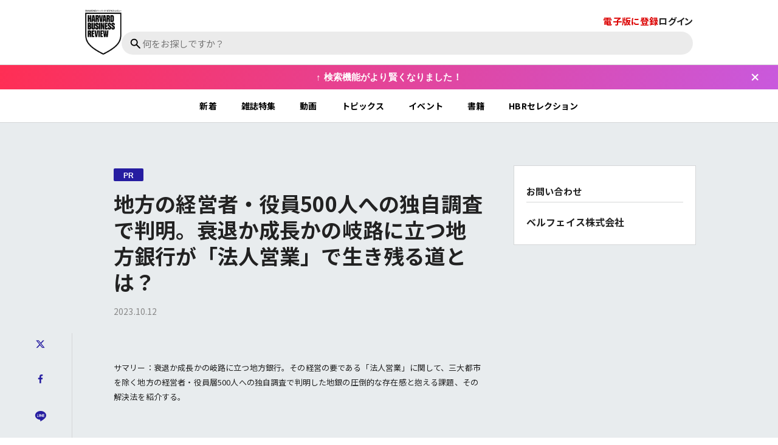

--- FILE ---
content_type: text/html; charset=utf-8
request_url: https://dhbr.diamond.jp/articles/-/10018
body_size: 10128
content:
<!DOCTYPE html>
<html lang="ja">
<head>
<meta charset="utf-8">
<meta http-equiv="X-UA-Compatible" content="IE=edge">
<meta name="viewport" content="width=device-width, initial-scale=1">
<meta name="referrer" content="unsafe-url">
<meta name="robots" content="max-image-preview:large">
<meta name="format-detection" content="telephone=no">
<meta name="theme-color" content="#FFFFFF">
<link rel="canonical" href="https://dhbr.diamond.jp/articles/-/10018">
<title>地方の経営者‧役員500人への独自調査で判明。衰退か成長かの岐路に立つ地方銀行が「法人営業」で生き残る道とは？ | Special Report [PR]｜DIAMOND ハーバード・ビジネス・レビュー</title>
<meta name="description" content="衰退か成長かの岐路に立つ地方銀行。その経営の要である「法人営業」に関して、三大都市を除く地方の経営者・役員層500人への独自調査で判明した地銀の圧倒的な存在感と抱える課題、その解決法を紹介する。">
<meta name="facebook-domain-verification" content="q1cp9h2h3nq5uflb1w0g2wdlqwdjsw" />
<meta property="fb:app_id" content="1568207906798026" />
<meta property="fb:admins" content="100003262211473" />
<meta property="og:locale" content="ja_JP" />
<meta property="og:site_name" content="衰退か成長かの岐路に立つ地方銀行。その経営の要である「法人営業」に関して、三大都市を除く地方の経営者・役員層500人への独自調査で判明した地銀の圧倒的な存在感と抱える課題、その解決法を紹介する。" />
<meta property="og:title" content="地方の経営者‧役員500人への独自調査で判明。衰退か成長かの岐路に立つ地方銀行が「法人営業」で生き残る道とは？ | Special Report [PR]｜DIAMOND ハーバード・ビジネス・レビュー" />
<meta property="og:image" content="https://dhbr2.ismcdn.jp/mwimgs/0/f/-/img_0f3948e4b4a0ef85a76994870a72c75128861.jpg" />
<meta property="og:type" content="article" />
<meta property="og:url" content="https://dhbr.diamond.jp/articles/-/10018" />
<meta property="og:description" content="衰退か成長かの岐路に立つ地方銀行。その経営の要である「法人営業」に関して、三大都市を除く地方の経営者・役員層500人への独自調査で判明した地銀の圧倒的な存在感と抱える課題、その解決法を紹介する。" />
<meta name="twitter:card" content="summary_large_image"/>
<meta name="twitter:site" content="@dhbr_japan" />
<meta name="twitter:url" content="https://dhbr.diamond.jp/articles/-/10018" />
<meta name="twitter:title" content="地方の経営者‧役員500人への独自調査で判明。衰退か成長かの岐路に立つ地方銀行が「法人営業」で生き残る道とは？ | Special Report [PR]｜DIAMOND ハーバード・ビジネス・レビュー" />
<meta name="twitter:description" content="衰退か成長かの岐路に立つ地方銀行。その経営の要である「法人営業」に関して、三大都市を除く地方の経営者・役員層500人への独自調査で判明した地銀の圧倒的な存在感と抱える課題、その解決法を紹介する。" />
<meta name="twitter:image" content="https://dhbr2.ismcdn.jp/mwimgs/0/f/-/img_0f3948e4b4a0ef85a76994870a72c75128861.jpg" />

  <meta name="mediaweaver:pr" content="true" />
<script>if(!document.cookie.split(';').find(r => r.trim().startsWith('dolpxl='))){let i = new Image; i.src = 'https://gtm.diamond.jp/pixel';}</script>
<link rel="shortcut icon" type="image/vnd.microsoft.icon" href="/common/images/favicon.ico" />
<link rel="apple-touch-icon" sizes="57x57"   href="https://dhbr.diamond.jp/common/images/apple-touch-icon-57x57.png">
<link rel="apple-touch-icon" sizes="120x120" href="https://dhbr.diamond.jp/common/images/apple-touch-icon-120x120.png">
<link rel="apple-touch-icon" sizes="72x72"   href="https://dhbr.diamond.jp/common/images/apple-touch-icon-72x72.png">
<link rel="apple-touch-icon" sizes="152x152" href="https://dhbr.diamond.jp/common/images/apple-touch-icon-152x152.png"><link rel="preconnect" href="https://fonts.googleapis.com">
<link rel="preconnect" href="https://fonts.gstatic.com" crossorigin>
<link rel="preload" as="style" href="https://fonts.googleapis.com/css2?family=Noto+Sans+JP:wght@300;400;700&display=swap">
<link rel="stylesheet" href="https://fonts.googleapis.com/css2?family=Noto+Sans+JP:wght@300;400;700&display=swap" media="print" onload="this.media='all'; this.onload=null;">
<link rel="preload" href="https://dhbr2.ismcdn.jp/common/dhbr/fonts/hbr.woff?5udser" as="font" type="font/woff" crossorigin="anonymous">
<link rel="stylesheet" href="https://dhbr2.ismcdn.jp/resources/dhbr/css/common/icon-dhbr.css?rd=202601231112">
<link rel="stylesheet" href="https://dhbr2.ismcdn.jp/resources/dhbr/css/smartphone/leafs.css?rd=202601231112" media="screen and (max-width:812px)">
<link rel="stylesheet" href="https://dhbr2.ismcdn.jp/resources/dhbr/css/pc/leafs.css?rd=202601231112" media="screen and (min-width:812px)">
<script src="https://ajax.googleapis.com/ajax/libs/jquery/3.5.1/jquery.min.js"></script>
<script defer src="https://dhbr2.ismcdn.jp/common/js/lib/lozad.js?rd=202601231112"></script>
<script>
window.TOOLS = {};
window.TOOLS.cdn = 'https://dhbr2.ismcdn.jp';
window.TOOLS.time = '2026/01/27 03:08';
window.TOOLS.rd = '202601231112';
</script>
<script src="https://dhbr2.ismcdn.jp/resources/dhbr/js/common/common.js?rd=202601231112" defer></script>
<script src="https://dhbr2.ismcdn.jp/resources/dhbr/js/leafs.js?rd=202601270300" defer></script>

<link rel="stylesheet" href="https://dhbr2.ismcdn.jp/common/js/lib/fancybox2/source/jquery.fancybox.css?rd=202601231112" media="screen" />
<script type="text/javascript" src="https://dhbr2.ismcdn.jp/common/js/lib/fancybox2/source/jquery.fancybox.pack.js?rd=202601231112"></script>


<script>
  dataLayer = [{
    'category': 'other',
    'column': 'hbr_spreport_pr',
    'title': '地方の経営者‧役員500人への独自調査で判明。衰退か成長かの岐路に立つ地方銀行が「法人営業」で生き残る道とは？',
    'specialsite': '',
    'specialgenre': '[]',
    'date': '20231012',
    'member_id': 'guest',
    'page': '1',
    'tgid': (function(){try{return document.cookie.match(new RegExp("ismuu=(.*?)(?:;|$)"))[1];}catch(err){return ''}})()
  }];
</script>
<script>
window.dataLayer = window.dataLayer || [];
dataLayer.push({'membership_type': 'NONE'});
dataLayer.push({'media': 'dhbr'});
dataLayer.push({'page': '1'});
dataLayer.push({'lastpage': 'true'});
dataLayer.push({'article_id': '10018'});
dataLayer.push({'category_code': 'hbr_spreport_pr'});
dataLayer.push({'genre': ''});
dataLayer.push({'article_type': 'NORMAL'});
dataLayer.push({'author': ''});
dataLayer.push({'tieup': '["pr"]'});
dataLayer.push({'ip': '0'});
</script>
<!-- Google Tag Manager -->
<script>(function(w,d,s,l,i){w[l]=w[l]||[];w[l].push({'gtm.start':
new Date().getTime(),event:'gtm.js'});var f=d.getElementsByTagName(s)[0],
j=d.createElement(s),dl=l!='dataLayer'?'&l='+l:'';j.async=true;j.src=
'https://gtm.diamond.jp/gtm.js?id='+i+dl;f.parentNode.insertBefore(j,f);
})(window,document,'script','dataLayer','GTM-WX79BN');</script>
<!-- End Google Tag Manager -->
<meta name="cXenseParse:pageclass" content="article">
<meta property="article:published_time" content="2023-10-12T13:00:00+09:00">
<meta property="article:modified_time" content="2023-10-11T16:45:25+09:00"> 
<meta name="cXenseParse:recs:articleid" content="10018">
<meta name="cXenseParse:author" content="">

<meta name="cXenseParse:dia-media" content="dhbr">

<meta name="cXenseParse:dia-pubyear" content="2023">
<meta name="cXenseParse:dia-pubmonth" content="202310">
<meta name="cXenseParse:dia-pubday" content="20231012">

<meta name="cXenseParse:dia-category_code" content="hbr_spreport_pr">
<meta name="cXenseParse:dia-category" content="DHBR&gt;Special Report [PR]">
<meta name="cXenseParse:dia-articletype" content="NORMAL">
<meta name="cXenseParse:dia-tieup" content="["pr"]">
<script>
var tp = window.tp || [];
tp.push(["setTags", ["NORMAL", "hbr_spreport_pr", "TIEUP"]]);
tp.push(["setContentSection", "dhbr"]);
tp.push(["setContentAuthor", ""]);
tp.push(["setContentCreated", "2023-10-11T16:45:25+09:00"]);
tp.push(["setCustomVariable", "MEMBERSHIP_TYPE", "NONE"]);
</script>
<script>
var cX = cX || {};
cX.callQueue = cX.callQueue || [];
cX.callQueue.push(['setCustomParameters', { 'MEMBERSHIP_TYPE': 'NONE' }]);
cX.callQueue.push(['setCustomParameters', { 'IS_LASTPAGE': 'true' }]);
cX.callQueue.push(['getUserSegmentIds', {persistedQueryId: "567e2a819750e79338a5760d48c6aceb095a93fa", callback: function(segments) {
        if(typeof window.localStorage === 'object' && typeof window.localStorage.getItem === 'function') {
                localStorage.setItem("cxSegments", segments.join(","));
        }
}}]);
</script>
<script>
let dolpos=document.cookie.replace(/(?:(?:^|.*;\s*)dolpos\s*\=\s*([^;]*).*$)|^.*$/,"$1");
if(dolpos!=2){
(function(d,s){
var f=d.getElementsByTagName('head')[0],
j=d.createElement(s);j.async=true;
j.src='https://experience-ap.piano.io/xbuilder/experience/load?aid=PTrMSU1Ppj';
f.parentNode.appendChild(j,f);
j2=d.createElement(s);j2.async=true;
j2.src='https://cdn.cxense.com/cx.js';
f.parentNode.appendChild(j2,f);
j3=d.createElement(s);j3.async=true;
j3.src='https://csm.cxpublic.com/Diamond.js';
f.parentNode.appendChild(j3,f);
})(document,'script');
}
</script>

<script type="application/ld+json">
[{"@context":"http://schema.org","@type":"WebSite","name":"DIAMOND ハーバード・ビジネス・レビュー","alternateName":"DIAMOND ハーバード・ビジネス・レビュー","url":"https://dhbr.diamond.jp","potentialAction":{"@type":"SearchAction","target":"https://dhbr.diamond.jp/search?fulltext={search_term}","query-input":"required name=search_term"}},{"@context":"http://schema.org","@type":"BreadcrumbList","itemListElement":[{"@type":"ListItem","position":1,"item":{"@id":"https://dhbr.diamond.jp","name":"DIAMOND ハーバード・ビジネス・レビュー トップ"}},{"@type":"ListItem","position":2,"item":{"@id":"https://dhbr.diamond.jp/category/series?per_page=20","name":"記事を読む"}},{"@type":"ListItem","position":3,"item":{"@id":"https://dhbr.diamond.jp/category/hbr_spreport_pr","name":"Special Report [PR]"}},{"@type":"ListItem","position":4,"item":{"@id":"https://dhbr.diamond.jp/articles/-/10018","name":"地方の経営者‧役員500人への独自調査で判明。衰退か成長かの岐路に立つ地方銀行が「法人営業」で生き残る道とは？"}}]},{"@context":"http://schema.org","@type":"NewsArticle","mainEntityOfPage":{"@type":"WebPage","@id":"https://dhbr.diamond.jp/articles/-/10018"},"headline":"地方の経営者‧役員500人への独自調査で判明。衰退か成長かの岐路に立つ地方銀行が「法人営業」で生き残る道とは？","image":{"@type":"ImageObject","url":"https://dhbr2.ismcdn.jp/mwimgs/0/f/-/img_0f3948e4b4a0ef85a76994870a72c75128861.jpg","width":"580","height":"215"},"datePublished":"2023-10-12T13:00:00+09:00","dateModified":"2023-10-12T13:00:00+09:00","author":{"@type":"Person","name":""},"description":"サマリー：衰退か成長かの岐路に立つ地方銀行。その経営の要である「法人営業」に関して、三大都市を除く地方の経営者・役員層500人への独自調査で判明した地銀の圧倒的な存在感と抱える課題、その解決法を紹介する。\n","publisher":{"@type":"Organization","name":"DIAMOND ハーバード・ビジネス・レビュー","logo":{"@type":"ImageObject","url":"https://dhbr.diamond.jp/common/dhbr/images/header-logo.png"}}}]
</script>

<script>
let dom_ready_callback = function(){
  document.querySelectorAll(".ismret").forEach(function(t) {
    t.addEventListener('click', function() {
        document.cookie='ismret=/articles/-/10018; domain=diamond.jp; path=/; max-age=86400;';
    });
  });
  document.querySelectorAll(".ismret-next").forEach(function(t) {
    t.addEventListener('click', function() {
        document.cookie='ismret=/articles/-/10018?page=2; domain=diamond.jp; path=/; max-age=86400;';
    });
  });
};
if (
  document.readyState === "compdomready_lete" ||
  (document.readyState !== "loading" && !document.documentElement.doScroll)
) {
  dom_ready_callback();
} else {
  document.addEventListener("DOMContentLoaded", dom_ready_callback);
}
</script>
</head>
<body>
<header class="g-header">
  <div class="g-header-bar">
    <h1 class="g-header-logo">
      <a class="g-header-logo__link" href="/"></a>
    </h1>
    <div class="g-header-contents">
      <div class="g-header-tools">
        <div class="g-header-tools__subscribe">
              <a class="ismret g-header-tools__subscribe-link" href="https://promo.diamond.jp/dhbr/subscription/" target="_blank">電子版に登録</a>
        </div>


        <div class="g-header-tools__login">
            <a class="ismret g-header-login-navi" href="/auth/login">ログイン</a>
        </div>
      </div>

      <div class="g-header-search js-header-search">
        <div class="c-search">
          <span class="c-search__icon"></span>
          <input type="search" class="c-search__input js-header-search-input" placeholder="何をお探しですか？" enterkeyhint="search">
        </div>
        <div class="g-search-histories js-search-histories">
          <div class="g-search-histories-div">
            <div class="g-search-histories__ttl">最近の検索</div>
            <ul class="g-search-histories-list js-search-histories-list"></ul>
          </div>
          <div class="g-search-hints">
            <div class="g-search-hints__ttl">こんな検索もできます</div>
            <ul class="g-search-hints-list">
                <li class="g-search-hints-list__item">
                  <a class="g-search-hints-list__link" href="https://search.dhbr.diamond.jp/?query=リーダーの仕事とは">リーダーの仕事とは</a>
                </li>
                <li class="g-search-hints-list__item">
                  <a class="g-search-hints-list__link" href="https://search.dhbr.diamond.jp/?query=部下のやる気を引き出すには">部下のやる気を引き出すには</a>
                </li>
                <li class="g-search-hints-list__item">
                  <a class="g-search-hints-list__link" href="https://search.dhbr.diamond.jp/?query=『世界標準の経営理論』をもっと知りたい">『世界標準の経営理論』をもっと知りたい</a>
                </li>
                <li class="g-search-hints-list__item">
                  <a class="g-search-hints-list__link" href="https://search.dhbr.diamond.jp/?query=ドラッカーの論文を教えて">ドラッカーの論文を教えて</a>
                </li>
                <li class="g-search-hints-list__item">
                  <a class="g-search-hints-list__link" href="https://search.dhbr.diamond.jp/?query=生成AIを仕事に活用するには">生成AIを仕事に活用するには</a>
                </li>
            </ul>
          </div>
        </div>
      </div>
    </div>
  </div>
</header>

<div class="g-ticker">
  <span class="g-ticker__message">↑ 検索機能がより賢くなりました！</span>
  <button class="g-ticker__close-button" aria-label="閉じる"></button>
</div>
<nav class="g-nav">
  <ul class="g-nav__list --leafs">
    <li class="g-nav__link"><a href="/list/latest">新着</a></li>
    <li class="g-nav__link"><a href="/list/magazine">雑誌特集</a></li>
    <li class="g-nav__link"><a href="/list/movie">動画</a></li>
    <li class="g-nav__link"><a href="/list/topics">トピックス</a></li>
    <li class="g-nav__link"><a href="/list/event">イベント</a></li>
    <li class="g-nav__link"><a href="/list/books">書籍</a></li>
    <li class="g-nav__link"><a href="/subcategory/HBRセレクション">HBRセレクション</a></li>
  </ul>
</nav><div class="m-modal">
  <div class="m-modal__wrapper --keep-share">
    <div class="m-modal-frame --keep js-auth-status" data-auth-status="false">
      <div class="m-modal-frame__inner --keep">
          <div class="m-modal-result__result">
            <div class="m-modal-result__ttl">クリップ<div class="icon-hbr__logo c-close-btn --modal"></div></div>
            <div class="m-modal-result__txt">会員限定機能です。詳細は<a class="ismret" href="https://promo.diamond.jp/dhbr/subscription/" target="_blank">こちら</a></div>
          </div>
      </div>
    </div>
    <div class="m-modal-frame --share js-auth-status" data-auth-status="false">
      <div class="m-modal-frame__inner --share">
        <div class="m-modal-frame__ttl">シェア<div class="icon-hbr__logo c-close-btn --modal"></div></div>
        <div class="m-modal-frame-share">
          <div class="m-modal-frame-share__article-ttl"></div>
          <div class="m-modal-frame-share__ttl">URL</div>
          <div class="m-modal-frame-share__text"></div>
          <div class="m-modal-frame-share__sns-box">
            <div class="m-modal-frame-share__sns-item">
              <div class="m-modal-frame-share__sns-link --x --is-active" data-name="X" data-link="https://twitter.com/intent/post?url={{url}}&amp;text={{ttl}}">
                <span class="m-modal-frame-share__sns-ttl --x icon-hbr__logo"></span>
                <span class="m-modal-frame-share__sns-icon">X</span>
              </div>
            </div>
            <div class="m-modal-frame-share__sns-item">
              <div class="m-modal-frame-share__sns-link --line " data-name="LINE" data-link="https://social-plugins.line.me/lineit/share?url={{url}}">
                <span class="m-modal-frame-share__sns-ttl --line icon-hbr__logo"></span>
                <span class="m-modal-frame-share__sns-icon">LINE</span>
              </div>
            </div>
            <div class="m-modal-frame-share__sns-item">
              <div class="m-modal-frame-share__sns-link --facebook " data-name="Facebook" data-link="https://www.facebook.com/share.php?u={{url}}">
                <span class="m-modal-frame-share__sns-ttl --facebook icon-hbr__logo"></span>
                <span class="m-modal-frame-share__sns-icon">Post</span>
              </div>
            </div>
            <div class="m-modal-frame-share__sns-item">
              <div class="m-modal-frame-share__sns-link --linkedin " data-name="LinkedIn" data-link="https://www.linkedin.com/sharing/share-offsite/?url={{url}}">
                <span class="m-modal-frame-share__sns-ttl --linkedin icon-hbr__logo"></span>
                <span class="m-modal-frame-share__sns-icon">Share</span>
              </div>
            </div>
          </div>
        </div>
        <a href="https://twitter.com/intent/post?url={{url}}&amp;text={{ttl}}" class="m-modal-frame__btn --share c-btn --modal-frame" target="_blank">Xでシェア</a>
      </div>
    </div>
    <div class="m-modal-result__result">
      <div class="m-modal-result__ttl">シェア<div class="icon-hbr__logo c-close-btn --modal"></div></div>
      <div class="m-modal-result__txt">シェアしました</div>
    </div>
    <div class="m-modal-frame --cart js-auth-status" data-auth-status="false">
      <div class="m-modal-frame__inner --cart">
        <div class="m-modal-result__result js-cart-modal">
          <div class="m-modal-result__ttl">PDFを購入する<div class="icon-hbr__logo c-close-btn --modal"></div></div>
          <div class="m-modal-result__txt js-cart-detail"></div>
        </div>
      </div>
    </div>
    <div class="m-modal-frame --print js-auth-status" data-auth-status="false">
      <div class="m-modal-frame__inner --print">
        <div class="m-modal-result__result js-print-modal">
          <div class="m-modal-result__ttl">印刷する<div class="icon-hbr__logo c-close-btn --modal"></div></div>
          <div class="m-modal-result__txt">会員限定機能です。詳細は<a class="ismret" href="https://promo.diamond.jp/dhbr/subscription/" target="_blank">こちら</a></div>
        </div>
      </div>
    </div>
    <div class="m-modal-frame --pdf js-auth-status" data-auth-status="false">
      <div class="m-modal-frame__inner --pdf">
        <div class="m-modal-result__result js-pdf-modal">
          <div class="m-modal-result__ttl">PDFダウンロード<div class="icon-hbr__logo c-close-btn --modal"></div></div>
          <div class="m-modal-result__txt">年額有料会員限定機能です。詳細は<a class="ismret" href="https://promo.diamond.jp/dhbr/subscription/" target="_blank">こちら</a></div>
        </div>
      </div>
    </div>
    <div class="m-modal-frame --actibook js-auth-status" data-auth-status="false">
      <div class="m-modal-frame__inner --actibook">
        <div class="m-modal-result__result js-actibook-modal">
          <div class="m-modal-result__ttl">電子ブックで読む<div class="icon-hbr__logo c-close-btn --modal"></div></div>
          <div class="m-modal-result__txt">有料会員限定機能です。詳細は<a class="ismret" href="https://promo.diamond.jp/dhbr/subscription/" target="_blank">こちら</a><br>会員の方は<a class="ismret" href="/auth/login">ログイン</a></div>
        </div>
      </div>
    </div>
  </div>
</div>
    <div class="l-container --leaf --pr">
      <main class="l-main">
        <article class="l-article-wrapper">
          <div class="l-article-column-wrapper">
            <div class="l-article-main-column">

              <div class="article-header u-cf --original --tieup">
<div class="article-header-inner">
  <div class="article-header__tag c-tag --tieup"><span class="prmark">PR</span></div>
  <h1 class="article-header__ttl">地方の経営者‧役員500人への独自調査で判明。衰退か成長かの岐路に立つ地方銀行が「法人営業」で生き残る道とは？</h1>
  <h2 class="article-header__subttl"></h2>

  <div class="article-header__date">2023.10.12</div>
</div>
              </div>

              
              <div class="article-left-content">
              <ul class="m-article-sns-wrapper --top  --tieup --">
<li class="m-article-sns-item --x --top">
<a class="m-article-sns-link" href="https://twitter.com/intent/post?url=https://dhbr.diamond.jp/articles/-/10018&amp;text=地方の経営者‧役員500人への独自調査で判明。衰退か成長かの岐路に立つ地方銀行が「法人営業」で生き残る道とは？" target="_blank">
<div class="m-article-sns-icon icon-hbr__logo --x"></div>
<div class="m-article-sns-ttl">Xでシェア</div>
</a>
</li>
<li class="m-article-sns-item --facebook --top">
<a class="m-article-sns-link" href="https://www.facebook.com/share.php?u=https://dhbr.diamond.jp/articles/-/10018" target="_blank">
<div class="m-article-sns-icon icon-hbr__logo --facebook"></div>
<div class="m-article-sns-ttl">Facebookで<span class="m-article-sns-ttl-br">シェア</span></div>
</a>
</li>
<li class="m-article-sns-item --line --top">
<a class="m-article-sns-link" href="https://social-plugins.line.me/lineit/share?url=https://dhbr.diamond.jp/articles/-/10018" target="_blank">
<div class="m-article-sns-icon icon-hbr__logo --line"></div>
<div class="m-article-sns-ttl">LINEでシェア</div>
</a>
</li>
<li class="m-article-sns-item --linkedin --top">
<a class="m-article-sns-link" href="https://www.linkedin.com/sharing/share-offsite/?url=https://dhbr.diamond.jp/articles/-/10018" target="_blank">
<div class="m-article-sns-icon icon-hbr__logo --linkedin"></div>
<div class="m-article-sns-ttl">LinkedInで<span class="m-article-sns-ttl-br">シェア</span></div>
</a>
</li>
<li class="m-article-sns-item --keep --top -- js-clip-btn" data-clip-id="10018">
<div class="m-article-sns-icon icon-hbr__logo --keep"></div>
<div class="m-article-sns-ttl js-clip-ttl">記事を<span class="m-article-sns-ttl-br">クリップ</span></div>
</li>
<li class="m-article-sns-item --print --top js-print-btn">
<div class="m-article-sns-icon icon-hbr__logo --print"></div>
<div class="m-article-sns-ttl">記事を印刷</div>
</li>
</ul>

              </div>
              <div class="article-body">
                <ul class="m-article-sns-wrapper --is-added">
<li class="m-article-sns-item --x --is-hidden">
<a class="m-article-sns-link" href="https://twitter.com/intent/post?url=https://dhbr.diamond.jp/articles/-/10018&amp;text=%E5%9C%B0%E6%96%B9%E3%81%AE%E7%B5%8C%E5%96%B6%E8%80%85%E2%80%A7%E5%BD%B9%E5%93%A1500%E4%BA%BA%E3%81%B8%E3%81%AE%E7%8B%AC%E8%87%AA%E8%AA%BF%E6%9F%BB%E3%81%A7%E5%88%A4%E6%98%8E%E3%80%82%E8%A1%B0%E9%80%80%E3%81%8B%E6%88%90%E9%95%B7%E3%81%8B%E3%81%AE%E5%B2%90%E8%B7%AF%E3%81%AB%E7%AB%8B%E3%81%A4%E5%9C%B0%E6%96%B9%E9%8A%80%E8%A1%8C%E3%81%8C%E3%80%8C%E6%B3%95%E4%BA%BA%E5%96%B6%E6%A5%AD%E3%80%8D%E3%81%A7%E7%94%9F%E3%81%8D%E6%AE%8B%E3%82%8B%E9%81%93%E3%81%A8%E3%81%AF%EF%BC%9F" target="_blank">
<div class="m-article-sns-icon icon-hbr__logo --x"></div>
<div class="m-article-sns-ttl">Xでシェア</div>
</a>
</li>
<li class="m-article-sns-item --facebook --is-hidden">
<a class="m-article-sns-link" href="https://www.facebook.com/share.php?u=https://dhbr.diamond.jp/articles/-/10018" target="_blank">
<div class="m-article-sns-icon icon-hbr__logo --facebook"></div>
<div class="m-article-sns-ttl">Facebookで<span class="m-article-sns-ttl-br">シェア</span>
</div>
</a>
</li>
<li class="m-article-sns-item --line --is-hidden">
<a class="m-article-sns-link" href="https://social-plugins.line.me/lineit/share?url=https://dhbr.diamond.jp/articles/-/10018" target="_blank">
<div class="m-article-sns-icon icon-hbr__logo --line"></div>
<div class="m-article-sns-ttl">LINEでシェア</div>
</a>
</li>
<li class="m-article-sns-item --linkedin --is-hidden">
<a class="m-article-sns-link" href="https://www.linkedin.com/sharing/share-offsite/?url=https://dhbr.diamond.jp/articles/-/10018" target="_blank">
<div class="m-article-sns-icon icon-hbr__logo --linkedin"></div>
<div class="m-article-sns-ttl">LinkedInで<span class="m-article-sns-ttl-br">シェア</span>
</div>
</a>
</li>
<li class="m-article-sns-item --keep --is-hidden -- js-clip-btn" data-clip-id="10018">
<div class="m-article-sns-icon icon-hbr__logo --keep"></div>
<div class="m-article-sns-ttl js-clip-ttl">記事を<span class="m-article-sns-ttl-br">クリップ</span>
</div>
</li>
<li class="m-article-sns-item --print --is-hidden js-print-btn">
<div class="m-article-sns-icon icon-hbr__logo --print"></div>
<div class="m-article-sns-ttl">記事を印刷</div>
</li>
</ul>
<div class="article-content-summary">サマリー：衰退か成長かの岐路に立つ地方銀行。その経営の要である「法人営業」に関して、三大都市を除く地方の経営者・役員層500人への独自調査で判明した地銀の圧倒的な存在感と抱える課題、その解決法を紹介する。</div>
<p><strong>衰退か成長かの岐路に立つ地方銀行。その経営の要である「法人営業」に関して、地銀従事者の認識と顧客からの期待にズレがあったことが判明した。地銀従事者100人及び、東京・大阪・名古屋の三大都市を除く地方の経営者・役員層500人へ独自調査の結果を紹介する。</strong></p>

<p>　今回、地銀従事者への調査では、大口取引が多いメイン顧客に対して「十分な人員・時間を割いてサービスを提供したり、接点を持ったりできているか」という問いに「できていない」と答えた割合は55％に上った。人員不足やDXの遅れによる業務の増大で忙しすぎる法人営業が、このような課題感を持っていることが分かる。</p>

<p>　しかし一方で、三大都市を除く地方の経営者・役員層500人への調査によれば「毎回会社まで訪問してほしい」と思っているのは全体の24％と少数派で、企業と地銀の間に認識ギャップがあることが分かった。今後地銀は顧客とどのように接点を持てばいいのか。本資料では、これらの課題を解決するために活用すべき地銀の強みや、新たな接点の持ち方として、インサイドセールスを含めた具体的なソリューションを提示している。メガバンクとの差別化を図り、地銀の生き残る道を模索するためにぜひご一読いただきたい。</p>

<link rel="stylesheet" href="https://diamond.jp/resources/dol/lead/css/v1/article-module.css" type="text/css" />




  <style>
  .personal2 a {
    color:#1010AA
  }
  #form4visitors {
    float:none !important;
    margin:auto;
  }
  #form4visitors a{
    display: flex !important;
    align-items: center;
    justify-content: center;
    height: 60px;
    margin-bottom:10px;
  }
  </style>

  <div id="wpdl" class="article-body">
    <div class="wpdl-title">
      <h2>資料請求・ダウンロードフォーム</h2>
    </div>
    <div class="dl-section tandoku">
      <div class="company-desc clearfix">
        <div class="company-ico">
          <img src="https://diamond.jp/lead/images/3/c/3c69faec-1f4a-4904-b9fb-4b89fd666623.png" class="wpdl-icon" />
        </div>
        <div class="company-txt">
          <h4>地⽅銀⾏の法⼈営業の未来<br>独自調査で分かった<br>デジタルで築く効果的な接点と地域貢献</h4>
          <div class="summary" style="line-height:20px;">＜主な内容＞<br>・調査から⾒えてきた地⽅銀⾏の法⼈営業における課題<br>・地銀⾏員の調査結果～法人営業は「忙しすぎる」<br>・地⽅の経営者‧役員層の調査結果～お客様が本当に求めていることは　　　ほか</div>
        </div><!--/company-txt-->
      </div><!--/company-desc-->
      
    </div><!--/dl-section-->
    <div class="btn-wrapper">
      <div id="form4visitors">
        <a href="https://diamond.jp/list/secure/lead?aid=&code=WD-2023-0150">こちらからお進みください</a>
      </div>
    </div>
    <div class="personal-box2">
      <p class="attention">※必ずお読みください</p>
      <div class="personal2">
        ========================<br>これからご登録いただくあなたの個人情報はベルフェイス株式会社(同社のプライバシー・ポリシーは<a href="https://bell-face.com/privacy/policy.pdf" target="_blank">こちら</a>)に渡されご案内などに利用させていただきます。ダイヤモンド社のプライバシー・ポリシーは<a href="http://www.diamond.co.jp/legal/" target="_blank">こちら</a><br>========================
      </div>
    </div>
  </div>
  <!--/#wpdl-->

<script src="https://ajax.googleapis.com/ajax/libs/jquery/3.7.0/jquery.min.js"></script>
<script>
$(function(){
  var result = [];
  var us,um,uc;
  try{
    if( 1 < window.location.search.length ){
      var query = window.location.search.substring( 1 );
      var parameters = query.split( '&' );
      for( var i = 0; i < parameters.length; i++ ){
        var element = parameters[ i ].split( '=' );
        var paramName = decodeURIComponent( element[ 0 ] );
        var paramValue = decodeURIComponent( element[ 1 ] );
        result[ paramName ] = decodeURIComponent( paramValue );
      }
    }
    var d = new Date();
    d.setTime(d.getTime()+60*60*24*30*1*1000);
    var expires='; expires='+d.toGMTString();
    var key = 'lead_route_WD-2023-0150';
    var value = 'type:'
    if ( (result.utm_source||'') + (result.utm_medium||'') + (result.utm_campaign||'') ) {
      value += 'campaign';
    } else if (document.referrer.match(document.location.host)) {
      value += 'inside';
    } else {
      value += 'unknown';
    }
    value += '|us:' + (result.utm_source||'');
    value += '|um:' + (result.utm_medium||'');
    value += '|uc:' + (result.utm_campaign||'');
    document.cookie = key + '=' + value + expires + '; path=/';
  }catch(err){}
});
</script>

              </div>

            <ul class="m-article-sns-wrapper --bottom  --tieup --">
<li class="m-article-sns-item --x --bottom">
<a class="m-article-sns-link" href="https://twitter.com/intent/post?url=https://dhbr.diamond.jp/articles/-/10018&amp;text=地方の経営者‧役員500人への独自調査で判明。衰退か成長かの岐路に立つ地方銀行が「法人営業」で生き残る道とは？" target="_blank">
<div class="m-article-sns-icon icon-hbr__logo --x"></div>
<div class="m-article-sns-ttl">Xでシェア</div>
</a>
</li>
<li class="m-article-sns-item --facebook --bottom">
<a class="m-article-sns-link" href="https://www.facebook.com/share.php?u=https://dhbr.diamond.jp/articles/-/10018" target="_blank">
<div class="m-article-sns-icon icon-hbr__logo --facebook"></div>
<div class="m-article-sns-ttl">Facebookで<span class="m-article-sns-ttl-br">シェア</span></div>
</a>
</li>
<li class="m-article-sns-item --line --bottom">
<a class="m-article-sns-link" href="https://social-plugins.line.me/lineit/share?url=https://dhbr.diamond.jp/articles/-/10018" target="_blank">
<div class="m-article-sns-icon icon-hbr__logo --line"></div>
<div class="m-article-sns-ttl">LINEでシェア</div>
</a>
</li>
<li class="m-article-sns-item --linkedin --bottom">
<a class="m-article-sns-link" href="https://www.linkedin.com/sharing/share-offsite/?url=https://dhbr.diamond.jp/articles/-/10018" target="_blank">
<div class="m-article-sns-icon icon-hbr__logo --linkedin"></div>
<div class="m-article-sns-ttl">LinkedInで<span class="m-article-sns-ttl-br">シェア</span></div>
</a>
</li>
<li class="m-article-sns-item --keep --bottom -- js-clip-btn" data-clip-id="10018">
<div class="m-article-sns-icon icon-hbr__logo --keep"></div>
<div class="m-article-sns-ttl js-clip-ttl">記事を<span class="m-article-sns-ttl-br">クリップ</span></div>
</li>
<li class="m-article-sns-item --print --bottom js-print-btn">
<div class="m-article-sns-icon icon-hbr__logo --print"></div>
<div class="m-article-sns-ttl">記事を印刷</div>
</li>
</ul>


            </div><!-- l-article-main-column -->
<div class="l-article-sub-column">
  <div class="article-subcolumn-tieup">
  <div class="article-subcolumn-tieup__inquiry">
    <div class="article-subcolumn-tieup__ttl">お問い合わせ</div>
      <div  class="article-subcolumn-tieup__company">ベルフェイス株式会社</div>
    <div class="article-subcolumn-tieup__txt-box">
    </div>
  </div>


  </div>
</div>          </div>
        </article>
      </main>
    </div>

<footer class="g-footer">
<div class="g-footer-subscribe">
  <div class="g-footer-subscribe__inner">
    <div class="g-footer-subscribe-logo"><a class="g-footer-subscribe-logo__link" href="/"></a></div>
    <!-- <img src="https://via.placeholder.com/188x73.png" width="188" height="73" alt=""> -->
    <div class="g-footer-subscribe__btn-box">
      <div class="g-footer-subscribe__btn"><a href="https://promo.diamond.jp/dhbr/corporate/" target="_blank">法人プランに登録</a></div>
      <div class="g-footer-subscribe__btn"><a class="ismret" href="https://promo.diamond.jp/dhbr/subscription/" target="_blank">電子版に登録</a></div>
      <div class="g-footer-subscribe__btn"><a href="https://www.diamond.co.jp/magazine/h58i5c0000010kw4.html" target="_blank">雑誌を購入</a></div>
    </div>
  </div>
</div>      <div class="g-footer-menu-list__wrapper">
        <div class="g-footer-menu-list">
          <div class="g-footer-menu-list__items --left">
            <div class="g-footer-menu-list__ttl js-list-ttl">DIAMOND ハーバード・ビジネス・レビュー<span class="g-footer-menu-list__icon icon-hbr__logo"></span></div>
            <div class="g-footer-menu-list__links">
              <span><a class="g-footer-menu-list__link" href="/list/latest" >新着</a></span>
              <span><a class="g-footer-menu-list__link" href="/list/magazine" >雑誌特集</a></span>
              <span><a class="g-footer-menu-list__link" href="/list/movie" >動画</a></span>
              <span><a class="g-footer-menu-list__link" href="/list/event" >イベント</a></span>
              <span><a class="g-footer-menu-list__link" href="/list/books" >書籍</a></span>
              <span><a class="g-footer-menu-list__link" href="https://diamond.bookpark.ne.jp/" target="_blank">論文印刷サービス</a></span>
              <span><a class="g-footer-menu-list__link" href="/list/about" >DHBR/HBRの紹介</a></span>
              <div class="g-footer-menu-list-sns-box">
                <a class="g-footer-menu-list-sns-box__link" href="https://ja-jp.facebook.com/DiamondHBR/" target="_blank" rel="noopener">
                  <span class="g-footer-menu-list-sns-box__icon --fb icon-hbr_logo"></span><span class="g-footer-menu-list-sns-box__txt">Facebook</span>
                </a>
                <a class="g-footer-menu-list-sns-box__link" href="https://twitter.com/dhbr_japan" target="_blank" rel="noopener">
                  <span class="g-footer-menu-list-sns-box__icon --x icon-hbr_logo"></span><span class="g-footer-menu-list-sns-box__txt">X</span>
                </a>
              </div>
            </div>
          </div>
          <div class="g-footer-menu-list__items --center">
            <div class="g-footer-menu-list__ttl js-list-ttl">人気のトピックス<span class="g-footer-menu-list__icon icon-hbr__logo"></span></div>
            <div class="g-footer-menu-list__links --center">
              <div class="g-footer-menu-list__links-inner">
                <span><a class="g-footer-menu-list__link" href="/subcategory/%E3%83%AA%E3%83%BC%E3%83%80%E3%83%BC%E3%82%B7%E3%83%83%E3%83%97">リーダーシップ</a></span>
                <span><a class="g-footer-menu-list__link" href="/subcategory/%E3%82%A4%E3%83%8E%E3%83%99%E3%83%BC%E3%82%B7%E3%83%A7%E3%83%B3">イノベーション</a></span>
                <span><a class="g-footer-menu-list__link" href="/subcategory/%E6%88%A6%E7%95%A5">戦略</a></span>
                <span><a class="g-footer-menu-list__link" href="/subcategory/%E3%83%86%E3%82%AF%E3%83%8E%E3%83%AD%E3%82%B8%E3%83%BC">テクノロジー</a></span>
                <span><a class="g-footer-menu-list__link" href="/subcategory/%E3%83%9E%E3%83%BC%E3%82%B1%E3%83%86%E3%82%A3%E3%83%B3%E3%82%B0">マーケティング</a></span>
                <span><a class="g-footer-menu-list__link" href="/subcategory/%E8%B2%A1%E5%8B%99%E3%83%BB%E4%BC%9A%E8%A8%88">財務・会計</a></span>
                <span><a class="g-footer-menu-list__link" href="/subcategory/%E4%BA%BA%E6%9D%90%E6%8E%A1%E7%94%A8%E3%83%BB%E8%82%B2%E6%88%90">人材採用・育成</a></span>
                <span><a class="g-footer-menu-list__link" href="/subcategory/%E6%84%8F%E6%80%9D%E6%B1%BA%E5%AE%9A">意思決定</a></span>
                <span><a class="g-footer-menu-list__link" href="/subcategory/%E7%B5%84%E7%B9%94%E6%96%87%E5%8C%96%2F%E7%B5%84%E7%B9%94%E9%96%8B%E7%99%BA">組織文化/組織開発</a></span>
              </div>
              <div class="g-footer-menu-list__links-inner">
                <span><a class="g-footer-menu-list__link" href="/subcategory/%E3%82%B3%E3%83%BC%E3%83%9D%E3%83%AC%E3%83%BC%E3%83%88%E3%82%AC%E3%83%90%E3%83%8A%E3%83%B3%E3%82%B9">コーポレートガバナンス</a></span>
                <span><a class="g-footer-menu-list__link" href="/subcategory/%E3%83%81%E3%83%BC%E3%83%A0%E3%83%9E%E3%83%8D%E3%82%B8%E3%83%A1%E3%83%B3%E3%83%88">チームマネジメント</a></span>
                <span><a class="g-footer-menu-list__link" href="/subcategory/%E3%83%87%E3%83%BC%E3%82%BF%E7%B5%8C%E5%96%B6">データ経営</a></span>
                <span><a class="g-footer-menu-list__link" href="/subcategory/%E6%94%BF%E6%B2%BB%E3%83%BB%E7%B5%8C%E6%B8%88">政治・経済</a></span>
                <span><a class="g-footer-menu-list__link" href="/subcategory/%E3%83%80%E3%82%A4%E3%83%90%E3%83%BC%E3%82%B7%E3%83%86%E3%82%A3&%E3%82%A4%E3%83%B3%E3%82%AF%E3%83%AB%E3%83%BC%E3%82%B8%E3%83%A7%E3%83%B3">ダイバーシティ&インクルージョン</a></span>
                <span><a class="g-footer-menu-list__link" href="/subcategory/%E3%82%B5%E3%82%B9%E3%83%86%E3%83%8A%E3%83%93%E3%83%AA%E3%83%86%E3%82%A3">サステナビリティ</a></span>
                <span><a class="g-footer-menu-list__link" href="/subcategory/%E3%82%AD%E3%83%A3%E3%83%AA%E3%82%A2">キャリア</a></span>
                <span><a class="g-footer-menu-list__link" href="/subcategory/%E3%83%93%E3%82%B8%E3%83%8D%E3%82%B9%E3%82%B9%E3%82%AD%E3%83%AB">ビジネススキル</a></span>
                <span><a class="g-footer-menu-list__link" href="/subcategory/%E3%83%AF%E3%83%BC%E3%82%AF%E3%83%A9%E3%82%A4%E3%83%95%E3%83%90%E3%83%A9%E3%83%B3%E3%82%B9">ワークライフバランス</a></span>
                <span><a class="g-footer-menu-list__link" href="/subcategory/HBR%E3%82%BB%E3%83%AC%E3%82%AF%E3%82%B7%E3%83%A7%E3%83%B3">HBRセレクション</a></span>
              </div>
            </div>
          </div>
          <div class="g-footer-menu-list__items --right">
            <div class="g-footer-menu-list__ttl js-list-ttl">会員<span class="g-footer-menu-list__icon icon-hbr__logo"></span></div>
            <div class="g-footer-menu-list__links">
              <span><a class="g-footer-menu-list__link mypagelink" href="https://id.diamond.jp/my" target="_blank">マイページ</a></span>
              <span><a class="g-footer-menu-list__link" href="/list/member/clip" >クリップしたコンテンツ</a></span>
              <span><a class="g-footer-menu-list__link" href="/list/faq2" >定期購読に関するご質問</a></span>
              <span><a class="g-footer-menu-list__link" href="/list/faq3" >電子版に関するご質問</a></span>
              <span><a class="g-footer-menu-list__link" href="/list/corporate-serviceguide" >法人向けサービスガイド</a></span>
              <div class="g-footer-menu-list__link">
                  <a class="g-footer-menu-list__login ismret" href="/auth/login">ログイン</a>
              </div>
            </div>
          </div>
        </div>
      </div>
<div class="g-footer-small-list">
  <div class="g-footer-small-list__list">
    <a href="/list/terms" >規約一覧</a>
    <a href="http://www.diamond.co.jp/legal/"  target="_blank" rel="noopener">プライバシーポリシー・著作権</a>
    <a href="https://www.diamond.co.jp/legal/subscript.html"  target="_blank" rel="noopener">特定商取引に関する法律に基づく表示</a>
    <a href="https://www.diamond.co.jp/company/"  target="_blank" rel="noopener">会社案内</a>
    <a href="/list/team" >日本語版スタッフ</a>
    <a href="https://adinfo.diamond.jp/"  target="_blank" rel="noopener">広告掲載</a>
    <a href="/list/support" >お問い合わせ</a>
  </div>
</div>  <small class="g-footer-copyright">© DIAMOND, INC. All Rights Reserved.</small>
</footer>
<div class="measurement" style="display:none;">
<script src="/oo/d/l.js"></script>
<script>
var miu = new MiU();
miu.locationInfo['media'] = 'dhbr.diamond.jp';
miu.locationInfo['skin'] = 'leafs/default';
miu.locationInfo['id'] = '10018';
miu.locationInfo['category'] = 'hbr_spreport_pr';
miu.locationInfo['subcategory'] = ',pr,';
miu.locationInfo['model'] = '';
miu.locationInfo['modelid'] = '';
//console.log(miu.locationInfo);
if ( ('; ' + document.cookie).split('; ' + 'dolpos' + '=').pop().split(';').shift() != '2' ) {
  miu.go();
}
</script><noscript><div><img style="display:none;" src="/oo/d/n.gif" alt="" width="1" height="1"></div></noscript>
</div>
<script type="text/javascript" src="https://fspark-ap.com/tag/h2gdbTnrjyc393FS.js"></script></body>
</html>


--- FILE ---
content_type: text/css; charset=utf-8
request_url: https://diamond.jp/resources/dol/lead/css/v1/article-module.css
body_size: 1159
content:
@media screen and (min-width:0px) and (max-width:768px) { 
  /*　画面サイズが768pxまではここを読み込む　*/
  .article-body .company-desc .company-ico{
  max-width:30%;
  margin-right:2%;
  }
  .article-body .company-desc .company-txt{
  float:none;
  width:auto;
  }
  .article-body .company-desc .company-txt h4{
  border:none;
  font-size:16px;
  }
  .article-body #form4members{
  float:none;
  margin:auto;
  }
  .article-body #form4visitors{
  float:none;
  margin:auto;
  }

  .m-wpdl-more {
    margin: 40px auto 20px;
    line-height: 1.5;
  }
  .m-wpdl-more .article-next-page {
    margin-left: 0;
    margin-right: 0;
  }
  .m-wpdl-more__headline {
    font-size: 1.75rem;
    font-weight: bold;
    line-height: 1.2;
    margin-bottom: 16px;
    text-align: center;
  }
  .m-wpdl-more__btn-list {
  }
  .m-wpdl-more__btn-wrap {
    float: none !important;
  }
  .m-wpdl-more__btn-wrap + .m-wpdl-more__btn-wrap {
    margin-top: 16px !important;
  }
  .m-wpdl-more__btn {
    
  }
  .m-wpdl-more__note {
    margin: 16px auto;
    font-size: 1.4rem;
  }
  .m-wpdl-more__attention {
    margin: 16px auto;
    font-size: 1,6rem;
    font-weight: 700;
  }
  .m-wpdl-more__agreement {
    background: #eee;
    padding: 1em;
    border: 1px dotted #999;
    font-size: 1.4rem;
  }
  .m-wpdl-more__thanks {
    border: 1px solid #d8d8d8;
    padding: 1em;
    text-align: center;
  }
}
@media screen and (min-width:768px) {
  /*　画面サイズが768px以上はここを読み込む　*/
  .article-body .company-desc .company-ico{
  max-width:200px;
  }
  .article-body .company-desc .company-txt{
  width:calc(100% - 4% - 200px);
  float:right;
  min-height:130px;
  }
  #main-contents h4,
  .article-body .company-desc .company-txt h4{
  border-style:dotted;
  border-color:#00006e;
  border-width:0px 0px 2px 0px;
  }
  .article-body #form4members{
  float:left;
  margin-top:20px;
  }
  .article-body #form4visitors{
  float:right;
  margin-top:20px;
  }

  .m-wpdl-more {
    margin: 54px auto 40px;
    line-height: 1.5;
    width: 564px;
  }
  .m-wpdl-more__headline {
    font-size: 2rem;
    font-weight: bold;
    text-align: center;
    margin-top: 40px;
  
  }
  .m-wpdl-more__btn-list {
    display: flex;
    justify-content: center;
    align-items: center;
  }
  .m-wpdl-more__btn-wrap {
    float: none !important;
  }
  .m-wpdl-more__btn-wrap + .m-wpdl-more__btn-wrap {
    margin-left: 20px;
  }
  .m-wpdl-more__btn {
    
  }
  .m-wpdl-more__note {
    margin: 20px auto;
    font-size: 1.4rem;
  }
  .m-wpdl-more__attention {
    margin: 20px auto;
    font-size: 1,6rem;
    font-weight: 700;
  }
  .m-wpdl-more__agreement {
    background: #eee;
    padding: 1em;
    border: 1px dotted #999;
    font-size: 1.4rem;
  }
  .m-wpdl-more__thanks {
    border: 1px solid #d8d8d8;
    padding: 1em;
    text-align: center;
  }
}


/* 記事下での表示用 */
#wpdl.article-body{
width:96%;
margin:20px 0px 20px 0px;
padding:10px;
background-color:#fff;
border-width:2px;
border-color:#394d96;
border-style:dotted;
}

.article-body .wpdl-title{
margin:-12px -12px 10px -12px;
text-align:left;
background-color:transparent;
}
.article-body .wpdl-title h2{
margin:0px;
padding:5px 3px 3px 3px;
background-color:#fff;
border-left:solid 30px #394d96;
border-top:solid 2px #394d96;
border-right:solid 2px #394d96;
border-bottom:solid 2px #394d96;
font-size:20px;
}
.article-body .summary{
margin:10px 0px;
padding:10px 0px;
font-size:14px;
}

.article-body .dl-section{
margin:0 0px 2px 0px;
padding:10px;
border-color: #ccc;
border-style: solid;
border-width: 1px;
}

.article-body .dl-section p{
margin:0;
padding:0;
font-size:13px;
line-height:1.2;
}

.article-body .company-desc .company-txt{
position:relative;
}

#main-contents h4,
.article-body .company-desc .company-txt h4{
margin:0 0 5px 0;
padding-left:0px;
color:#002076;
}

.article-body .company-desc .company-ico{
width:200px;
float:left;
}
.article-body .company-desc .company-ico img{
max-width:100%;
border:1px solid #ccc;
}

.article-body .btn-wrapper{
margin:10px 20px;
}
.article-body #form4members{
width:250px;
}
.article-body #form4members p{
margin-top:10px;
font-size:13px;
text-align:left;
font-weight:normal;
text-indent:0px;
}
.article-body #form4members a,
.article-body #form4members a:visited{
display:block;
width:240px;
/*height:65px;*/
padding:3px;
text-align:center!important;
font-size:14px;
border-style:double;
border-color:#ccc;
border-width:2px;
background-repeat:repeat-x;
background-color:#dd0606;
color:#fff;
text-indent:0px;
text-decoration:none;
}
.article-body #form4members a:hover{
background-color:#ff5262;
}
.article-body #form4visitors{
width:250px;
}
.article-body #form4visitors a,
.article-body #form4visitors a:visited,
.article-body selectedwp{
display:block;
width:240px;
/*height:65px;*/
padding:3px;
text-align:center!important;
font-size:14px;
border-style:double;
border-color:#ccc;
border-width:2px;
background-repeat:repeat-x;
background-color:#1c4e80;
color:#fff;
text-indent:0px;
text-decoration:none;
}
.article-body #form4visitors a:hover,
.article-body selectedwp:hover{
background-color:#688fbd;
}

.article-body .personal-box2{
clear:both;
width:96%;
margin:20px auto;
text-align:left;
font-weight:normal;
}

.article-body .personal2{
background:#f5f5f7;
padding:10px;
border:dotted 1px #ccc;
text-align:left;
font-weight:normal;
font-size:13px;
}

.clearfix:after {
clear: both;
content: " ";
display: block;
height: 0;
visibility: hidden;
}
.clearfix {
display: block;
}

.m-wpdl-more .article-next-page p {
  margin: 0;
}


--- FILE ---
content_type: application/javascript
request_url: https://csm.cxpublic.com/Diamond/domain/dhbr.diamond.jp.js?2026012618
body_size: 124
content:
cX.callQueue.push(["invoke",function(){cxSendPV()}]),document.querySelector(".article-body")&&cX.callQueue.push(["invoke",function(){cxIoScrollDepth2.init(cxj_dmp_params,1,".article-body")}]),cX.callQueue.push(["invoke",function(){cxSelectorClickTracker.init(cxj_dmp_params,[{label:"外部リンク計測",selector:"a"}],!0,function(e,c){var l={};l.clk_text=c.el.textContent,l.clk_url=c.el.href.split("?")[0],l.clk_domain=c.el.href.replace(/.+:\/\//,"").split("/")[0],e("clickTrack",l)})}]);
//# sourceMappingURL=dhbr.diamond.jp.js.map

--- FILE ---
content_type: image/svg+xml
request_url: https://dhbr2.ismcdn.jp/common/images/logo.svg
body_size: 3781
content:
<?xml version="1.0" encoding="UTF-8"?><svg id="_レイヤー_1" xmlns="http://www.w3.org/2000/svg" width="214.78" height="262.26" viewBox="0 0 214.78 262.26"><defs><style>.cls-1{fill:#231815;}</style></defs><path class="cls-1" d="M1.2,10.05V1.09h4.13c2.88,0,4.8,1.67,4.8,4.39s-1.94,4.57-4.81,4.57H1.2ZM2.92,8.74h2.31c1.96,0,3.09-1.34,3.09-3.24s-1.19-3.09-3.13-3.09h-2.27v6.33Z"/><path class="cls-1" d="M11.36,10.05V1.09h1.72v8.96h-1.72Z"/><path class="cls-1" d="M19.98,1.09l3.94,8.96h-1.79l-.9-2.17h-4.43l-.9,2.17h-1.8l3.95-8.96h1.93ZM17.32,6.62h3.38l-1.31-3.18c-.11-.28-.27-.68-.37-1.03h-.03c-.1.35-.25.76-.35,1.03l-1.33,3.18Z"/><path class="cls-1" d="M24.96,10.05V1.09h2.49l2.46,6.27c.14.37.2.61.25.9h.02c.05-.29.13-.53.27-.91l2.45-6.26h2.52v8.96h-1.58V3.53c0-.37.01-.74.06-1.05h-.05c-.04.2-.19.67-.32,1l-2.6,6.57h-1.58l-2.6-6.59c-.13-.3-.24-.74-.29-.98h-.05c.04.29.05.64.05,1.05v6.52h-1.51Z"/><path class="cls-1" d="M36.66,5.57c0-2.89,1.97-4.73,4.96-4.73s4.95,1.84,4.95,4.73-1.96,4.73-4.95,4.73-4.96-1.87-4.96-4.73ZM44.77,5.57c0-2.06-1.22-3.37-3.15-3.37s-3.17,1.31-3.17,3.37,1.22,3.37,3.17,3.37,3.15-1.31,3.15-3.37Z"/><path class="cls-1" d="M47.81,10.05V1.09h1.97l4.34,5.93c.25.35.47.71.59,1.05h.04c-.01-.35-.03-.72-.03-1.16V1.09h1.56v8.96h-1.85l-4.45-5.99c-.25-.37-.45-.71-.59-1.02h-.03c.01.34.01.71.01,1.15v5.87h-1.56Z"/><path class="cls-1" d="M58.08,10.05V1.09h4.13c2.88,0,4.8,1.67,4.8,4.39s-1.94,4.57-4.81,4.57h-4.11ZM59.8,8.74h2.31c1.96,0,3.09-1.34,3.09-3.24s-1.19-3.09-3.13-3.09h-2.27v6.33Z"/><path class="cls-1" d="M74.55,1.6c-.05.14-.07.27-.16.89-.24,1.57-.55,2.85-.96,3.94-.55,1.42-1.16,2.46-2.14,3.56-.58-.53-.78-.67-1.38-.99.73-.69,1.22-1.4,1.73-2.46.52-1.07.94-2.5,1.14-3.96.07-.47.11-.87.11-1.12v-.16l1.66.29ZM77.99,1.31c.04.65.23,1.64.51,2.65.58,2.11,1.38,3.59,2.7,4.98-.64.39-.85.55-1.33,1.06-.86-.99-1.49-2.03-2.06-3.39-.52-1.21-.94-2.76-1.15-4.2-.07-.44-.11-.66-.17-.83l1.5-.28Z"/><path class="cls-1" d="M81.28,4.73c.53.07.76.08,1.96.08h6.46c1.2,0,1.43-.01,1.96-.08v1.6c-.48-.06-.62-.06-1.97-.06h-6.43c-1.36,0-1.49,0-1.97.06v-1.6Z"/><path class="cls-1" d="M96.87,1.6c-.05.14-.07.27-.16.89-.24,1.57-.55,2.85-.96,3.94-.55,1.42-1.16,2.46-2.14,3.56-.58-.53-.78-.67-1.38-.99.73-.69,1.22-1.4,1.73-2.46.52-1.07.95-2.5,1.14-3.96.07-.47.11-.87.11-1.12v-.16l1.66.29ZM100.31,1.31c.04.65.23,1.64.51,2.65.58,2.11,1.38,3.59,2.7,4.98-.64.39-.85.55-1.33,1.06-.86-.99-1.49-2.03-2.06-3.39-.52-1.21-.94-2.76-1.15-4.2-.07-.44-.11-.66-.17-.83l1.5-.28ZM101.59,1.44c.42.56.59.85.91,1.63l-.91.4c-.22-.59-.52-1.13-.9-1.65l.9-.38ZM102.92,2.9c-.29-.67-.51-1.07-.87-1.59l.85-.37c.4.53.61.88.9,1.55l-.87.42Z"/><path class="cls-1" d="M104.31,4.73c.53.07.76.08,1.96.08h6.46c1.2,0,1.43-.01,1.96-.08v1.6c-.48-.06-.62-.06-1.97-.06h-6.43c-1.36,0-1.49,0-1.97.06v-1.6Z"/><path class="cls-1" d="M116.49,10.47c.06-.37.07-.68.07-1.29V1.79c0-.56-.02-.86-.07-1.18h1.66c-.05.35-.05.5-.05,1.21v2.15c1.66.55,3.56,1.4,5.5,2.43l-.85,1.36c-1.01-.66-2.27-1.31-4.29-2.2-.28-.13-.31-.14-.41-.2.04.32.05.46.05.78v3.05c0,.6.01.9.05,1.28h-1.66ZM121.6,1.35c.5.5.76.85,1.16,1.56l-.91.48c-.36-.63-.73-1.13-1.16-1.58l.91-.46ZM123.16,2.68c-.35-.6-.69-1.07-1.14-1.53l.87-.45c.48.47.8.88,1.16,1.49l-.9.5Z"/><path class="cls-1" d="M127.55,5.57c0,.68-.55,1.23-1.24,1.23s-1.23-.55-1.23-1.23.55-1.23,1.23-1.23,1.24.55,1.24,1.23Z"/><path class="cls-1" d="M130.77,4.43c2.02-.39,4.37-1.29,5.29-2.05l.97,1.3c-.13.05-.18.07-.85.38-1.71.82-3.26,1.3-5.42,1.71v1.49s0,.01-.01.03v.15c0,.67.05.93.22,1.1.21.21.9.3,2.07.3.81,0,1.93-.07,2.81-.18.58-.07.85-.13,1.38-.28l.07,1.53c-.24,0-.33.01-1.2.09-.97.09-2.48.17-3.39.17-1.51,0-2.35-.15-2.82-.5-.34-.24-.52-.61-.59-1.18-.02-.2-.04-.39-.04-1.06V2.09c-.01-.59-.01-.75-.06-1.06h1.62c-.05.3-.06.54-.06,1.07v2.33ZM136.57.66c.51.51.73.81,1.14,1.52l-.91.48c-.38-.66-.69-1.08-1.13-1.53l.9-.47ZM138.11,1.94c-.35-.6-.65-1.02-1.1-1.49l.87-.45c.48.47.76.84,1.13,1.44l-.9.5Z"/><path class="cls-1" d="M139.64,3.68c1.25.47,2.18.93,3.22,1.57l-.75,1.3c-.97-.68-2.05-1.23-3.28-1.68l.81-1.19ZM139.09,8.85c.92,0,2.24-.29,3.5-.75,1.5-.55,2.53-1.3,3.5-2.53.65-.84,1.03-1.53,1.41-2.56.5.5.68.65,1.26,1.03-.56,1.28-1.07,2.09-1.82,2.92-1.54,1.7-3.6,2.72-6.58,3.28-.44.08-.61.13-.85.2l-.42-1.58ZM140.57.89c1.25.46,2.21.9,3.22,1.49l-.78,1.27c-1.1-.7-2.18-1.23-3.23-1.58l.79-1.18ZM147.03.93c.5.5.73.8,1.14,1.51l-.91.5c-.38-.66-.69-1.08-1.14-1.55l.91-.46ZM148.57,2.21c-.35-.61-.67-1.03-1.1-1.49l.86-.45c.48.47.78.84,1.13,1.44l-.88.5Z"/><path class="cls-1" d="M153.72,10.69c.05-.31.07-.65.07-1.03v-3.01c-.12.09-.21.14-.36.22-.91.46-1.94.85-3.42,1.29-.23-.55-.34-.75-.71-1.26,1.2-.24,2.14-.54,3.37-1.07,1.41-.61,2.71-1.45,3.76-2.45h-.25q-.07.01-4.43.03c-.7,0-.84.01-1.28.06v-1.4c.32.07.78.1,1.3.1h2.02v-.95c-.01-.43-.01-.59-.06-.83h1.62c-.05.22-.06.43-.06.81v.96h2.05c.36,0,.59-.03.82-.1l.7.78c-.21.15-.22.16-.53.5-.68.75-1.31,1.29-2.47,2.16,1.47.44,2.79,1,4.23,1.81l-.8,1.21c-1.24-.76-2.18-1.23-3.7-1.85-.16-.07-.18-.07-.3-.13.01.14.02.46.02.57v2.54c0,.51,0,.69.06,1.03h-1.64Z"/><path class="cls-1" d="M169.61,10.34c-1-1.18-2.4-2.47-3.72-3.43-1.37,1.45-2.76,2.47-4.62,3.33-.34-.6-.48-.78-.98-1.28.93-.35,1.51-.66,2.42-1.27,1.83-1.22,3.28-2.9,4.07-4.69l.13-.3q-.19.01-4.01.07c-.58.01-.91.03-1.32.09l-.05-1.48c.34.06.57.07,1.07.07h.29l4.26-.06c.68-.01.78-.02,1.08-.13l.8.78c-.16.17-.25.33-.39.62-.56,1.23-1.15,2.24-1.89,3.18.76.48,1.42.97,2.24,1.67q.3.25,1.77,1.6l-1.16,1.2Z"/><path class="cls-1" d="M174.05,5.57c0,.68-.55,1.23-1.23,1.23s-1.24-.55-1.24-1.23.55-1.23,1.24-1.23,1.23.55,1.23,1.23Z"/><path class="cls-1" d="M177.56.89c-.05.31-.06.6-.07,1.17l-.06,6.59c1.26-.23,2.4-.67,3.31-1.27,1.11-.73,1.87-1.52,2.47-2.64.47.6.63.76,1.15,1.18-.84,1.22-1.61,2-2.7,2.69-1.21.77-2.45,1.22-4.41,1.58-.33.06-.47.1-.73.2l-.78-.89c.08-.31.11-.52.11-1.19l.05-6.23q0-.81-.06-1.19h1.72Z"/><path class="cls-1" d="M187.1,4.43c2.02-.39,4.37-1.29,5.29-2.05l.97,1.3c-.13.05-.18.07-.85.38-1.71.82-3.26,1.3-5.42,1.71v1.49s0,.01-.01.03v.15c0,.67.05.93.22,1.1.21.21.9.3,2.07.3.81,0,1.93-.07,2.81-.18.58-.07.85-.13,1.38-.28l.07,1.53c-.24,0-.33.01-1.2.09-.97.09-2.48.17-3.39.17-1.51,0-2.35-.15-2.82-.5-.34-.24-.52-.61-.59-1.18-.02-.2-.04-.39-.04-1.06V2.09c-.01-.59-.01-.75-.06-1.06h1.62c-.05.3-.06.54-.06,1.07v2.33ZM192.9.66c.51.51.73.81,1.14,1.52l-.91.48c-.38-.66-.69-1.08-1.13-1.53l.9-.47ZM194.44,1.94c-.35-.6-.65-1.02-1.1-1.49l.87-.45c.48.47.76.84,1.13,1.44l-.9.5Z"/><path class="cls-1" d="M202.72,8.94c.56,0,.79-.01,1.11-.07v1.32c-.33-.03-.61-.05-1.11-.05h-6.29c-.53,0-.79.01-1.12.05v-1.32c.34.06.56.07,1.12.07h3.57c.21-1.03.46-2.65.58-3.7h-3c-.58,0-.76.01-1.08.05v-1.3c.3.05.64.07,1.12.07h3.06c.42,0,.61-.02.9-.1l.67.55q-.15.36-.28,1.32c-.18,1.27-.31,2.09-.52,3.13h1.27Z"/><path class="cls-1" d="M204.4,4.73c.53.07.76.08,1.96.08h6.46c1.2,0,1.43-.01,1.96-.08v1.6c-.48-.06-.62-.06-1.97-.06h-6.43c-1.36,0-1.49,0-1.97.06v-1.6Z"/><path class="cls-1" d="M23.03,108.23v-10.02h1.93c1.41,0,2.12.82,2.12,2.45v5.28c0,1.47-.67,2.28-1.9,2.28h-2.15ZM23.03,82.63h1.98c1.17,0,1.84.83,1.84,2.28v4.29c0,1.45-.67,2.28-1.84,2.28h-1.98v-8.86ZM35.22,106.77v-5.89c0-2.62-1.43-4.78-3.83-5.77l-.32-.13.33-.12c2.22-.81,3.54-2.94,3.54-5.71v-5.07c0-5.5-3.07-8.29-9.11-8.29h-10.91v39.26h11.18c6.05,0,9.11-2.79,9.11-8.29"/><path class="cls-1" d="M57.45,75.8h-8.21v30.48c0,1.52-.67,2.39-1.84,2.39s-1.9-.9-1.9-2.39v-30.48h-8.15v30.7c0,5.47,3.95,9,10.05,9s10.05-3.53,10.05-9v-30.7Z"/><path class="cls-1" d="M69.06,115.5c6.11,0,10.05-3.53,10.05-9v-5.12c0-3.32-1.01-5.23-3.74-7.05l-6.44-4.57c-.98-.73-1.32-1.47-1.32-2.81v-2.37c0-1.98.97-2.39,1.79-2.39,1.12,0,1.73.85,1.73,2.39v4.68h7.93v-4.9c0-5.64-3.61-9.01-9.67-9.01s-9.99,3.54-9.99,9.01v4.24c0,3.32,1.01,5.23,3.74,7.05l6.45,4.63c.88.66,1.32,1.27,1.32,2.81v3.19c0,1.54-.61,2.39-1.73,2.39-.82,0-1.79-.41-1.79-2.39v-5.4h-7.99v5.62c0,5.64,3.61,9,9.66,9"/><rect class="cls-1" x="81.27" y="75.8" width="8.26" height="39.26"/><polygon class="cls-1" points="100.76 93.85 106.07 115.06 113.3 115.06 113.3 75.8 105.91 75.8 105.91 86.07 106.03 94.63 105.3 94.63 100.95 75.8 92.74 75.8 92.74 115.06 100.12 115.06 100.12 101.98 100.01 93.75 100.73 93.75 100.76 93.85"/><polygon class="cls-1" points="132.1 83.07 132.1 75.8 116.51 75.8 116.51 115.06 132.1 115.06 132.1 107.79 124.55 107.79 124.55 98.43 131.16 98.43 131.16 91.16 124.55 91.16 124.55 83.07 132.1 83.07"/><path class="cls-1" d="M153.21,101.37c0-3.32-1.01-5.23-3.74-7.05l-6.45-4.57c-.98-.73-1.32-1.47-1.32-2.81v-2.37c0-1.98.97-2.39,1.79-2.39,1.12,0,1.73.85,1.73,2.39v4.68h7.93v-4.9c0-5.64-3.61-9.01-9.66-9.01s-10,3.54-10,9.01v4.24c0,3.32,1.01,5.23,3.74,7.05l6.45,4.63c.88.66,1.32,1.27,1.32,2.81v3.19c0,1.54-.62,2.39-1.73,2.39-.82,0-1.79-.41-1.79-2.39v-5.4h-7.99v5.62c0,5.64,3.61,9,9.67,9s10.05-3.53,10.05-9v-5.12Z"/><path class="cls-1" d="M174.79,101.37c0-3.32-1.01-5.23-3.74-7.05l-6.45-4.57c-.98-.73-1.32-1.47-1.32-2.81v-2.37c0-1.98.97-2.39,1.79-2.39,1.12,0,1.73.85,1.73,2.39v4.68h7.93v-4.9c0-5.64-3.61-9.01-9.67-9.01s-10,3.54-10,9.01v4.24c0,3.32,1.01,5.23,3.74,7.05l6.44,4.63c.88.66,1.32,1.27,1.32,2.81v3.19c0,1.54-.62,2.39-1.73,2.39-.81,0-1.79-.41-1.79-2.39v-5.4h-7.99v5.62c0,5.64,3.61,9,9.66,9s10.05-3.53,10.05-9v-5.12Z"/><polygon class="cls-1" points="35.74 70.76 35.74 31.5 27.54 31.5 27.54 46.86 23.19 46.86 23.19 31.5 14.93 31.5 14.93 70.76 23.19 70.76 23.19 54.13 27.54 54.13 27.54 70.76 35.74 70.76"/><path class="cls-1" d="M46.79,49.57l.8-7.55h1.23l.85,7.55.8,6.76h-4.49l.8-6.76ZM50.85,62.83l.83,7.93h7.98l-5.3-39.26h-11.98l-5.25,39.26h7.71l.77-7.93h5.25Z"/><path class="cls-1" d="M71.45,47.8h-2.15v-9.3h2.15c1.15,0,1.84.85,1.84,2.28v4.74c0,1.45-.67,2.28-1.84,2.28M73.81,70.76h8.14c-.48-1.43-.55-3.4-.55-5.15v-8.53c0-2.85-1.22-4.9-3.44-5.77l-.33-.13.34-.12c2.22-.8,3.54-2.94,3.54-5.71v-5.56c0-5.5-3.07-8.29-9.11-8.29h-11.24v39.26h8.15v-15.97h1.87c.94,0,2.06.42,2.06,2.45v8.64c0,1.57.07,3.53.56,4.87"/><polygon class="cls-1" points="96.43 31.5 94.74 49.44 94.01 58.2 93.15 58.2 92.43 49.43 90.68 31.5 82.33 31.5 88.18 70.76 98.55 70.76 104.45 31.5 96.43 31.5"/><path class="cls-1" d="M136.88,47.8h-2.15v-9.3h2.15c1.15,0,1.84.85,1.84,2.28v4.74c0,1.45-.67,2.28-1.84,2.28M139.23,70.76h8.14c-.48-1.43-.55-3.4-.55-5.15v-8.53c0-2.85-1.22-4.9-3.44-5.77l-.33-.13.34-.12c2.22-.8,3.54-2.94,3.54-5.71v-5.56c0-5.5-3.07-8.29-9.11-8.29h-11.23v39.26h8.15v-15.97h1.87c.94,0,2.06.42,2.06,2.45v8.64c0,1.57.06,3.53.56,4.87"/><path class="cls-1" d="M161.96,61.48c0,1.43-.69,2.28-1.84,2.28h-2.15v-25.27h2.15c1.15,0,1.84.85,1.84,2.28v20.7ZM170.17,40.5c0-5.55-3.79-9-9.89-9h-10.47v39.26h10.47c6.1,0,9.89-3.45,9.89-9v-21.25Z"/><path class="cls-1" d="M112.27,49.57l.8-7.55h1.23l.85,7.55.8,6.76h-4.49l.8-6.76ZM116.33,62.83l.83,7.93h7.98l-5.3-39.26h-11.98l-5.25,39.26h7.71l.77-7.93h5.25Z"/><path class="cls-1" d="M25.23,136.39h-2.15v-9.3h2.15c1.15,0,1.84.85,1.84,2.28v4.74c0,1.45-.67,2.28-1.84,2.28M27.58,159.36h8.14c-.48-1.43-.55-3.4-.55-5.15v-8.53c0-2.85-1.22-4.9-3.44-5.77l-.33-.13.34-.12c2.22-.81,3.54-2.94,3.54-5.71v-5.56c0-5.5-3.07-8.29-9.11-8.29h-11.24v39.26h8.15v-15.97h1.87c.94,0,2.06.42,2.06,2.45v8.64c0,1.57.06,3.53.56,4.87"/><polygon class="cls-1" points="53.62 127.37 53.62 120.1 38.04 120.1 38.04 159.36 53.62 159.36 53.62 152.09 46.08 152.09 46.08 142.73 52.69 142.73 52.69 135.46 46.08 135.46 46.08 127.37 53.62 127.37"/><rect class="cls-1" x="78.08" y="120.1" width="8.26" height="39.26"/><polygon class="cls-1" points="105.02 127.37 105.02 120.1 89.43 120.1 89.43 159.36 105.02 159.36 105.02 152.09 97.48 152.09 97.48 142.73 104.08 142.73 104.08 135.46 97.48 135.46 97.48 127.37 105.02 127.37"/><polygon class="cls-1" points="130.11 120.1 128.5 142.78 127.26 142.78 127.26 142.65 125.72 120.1 119.06 120.1 117.63 142.78 116.39 142.78 115.76 134.62 114.73 120.1 106.19 120.1 110.64 159.36 120.02 159.36 121.56 138.27 122.67 138.27 124.16 159.36 133.54 159.36 137.98 120.1 130.11 120.1"/><polygon class="cls-1" points="68.85 120.1 67.15 138.03 66.43 146.8 65.57 146.8 64.84 138.03 63.09 120.1 54.74 120.1 60.59 159.36 70.96 159.36 76.87 120.1 68.85 120.1"/><path class="cls-1" d="M6.77,23.35v122.93c0,21.52,6.15,38.16,19.95,53.97,15.4,17.65,40.97,34.98,80.38,54.47,39.41-19.49,64.98-36.82,80.38-54.47,13.79-15.8,19.95-32.45,19.95-53.97V23.35H6.77ZM107.1,262.26l-1.49-.73c-41.09-20.2-67.78-38.26-83.99-56.83C6.67,187.57,0,169.55,0,146.27V16.58h214.2v129.7c0,23.27-6.67,41.29-21.62,58.42-16.21,18.57-42.9,36.63-83.99,56.83l-1.5.73Z"/></svg>

--- FILE ---
content_type: text/javascript;charset=utf-8
request_url: https://p1cluster.cxense.com/p1.js
body_size: 100
content:
cX.library.onP1('1046u4zv99mf61a008f5mm61ck');


--- FILE ---
content_type: text/javascript;charset=utf-8
request_url: https://id.cxense.com/public/user/id?json=%7B%22identities%22%3A%5B%7B%22type%22%3A%22ckp%22%2C%22id%22%3A%22mkvhdm8gppgyjspz%22%7D%2C%7B%22type%22%3A%22lst%22%2C%22id%22%3A%221046u4zv99mf61a008f5mm61ck%22%7D%2C%7B%22type%22%3A%22cst%22%2C%22id%22%3A%221046u4zv99mf61a008f5mm61ck%22%7D%5D%7D&callback=cXJsonpCB2
body_size: 188
content:
/**/
cXJsonpCB2({"httpStatus":200,"response":{"userId":"cx:243u5dttnq2la3f9m2brk7qhfq:405rsof2v4cx","newUser":true}})

--- FILE ---
content_type: application/javascript
request_url: https://in.treasuredata.com/js/v3/global_id?callback=TreasureJSONPCallback1
body_size: 124
content:
typeof TreasureJSONPCallback1 === 'function' && TreasureJSONPCallback1({"global_id":"d76583aa-e01e-4799-8d9b-f819b1ba7393"});